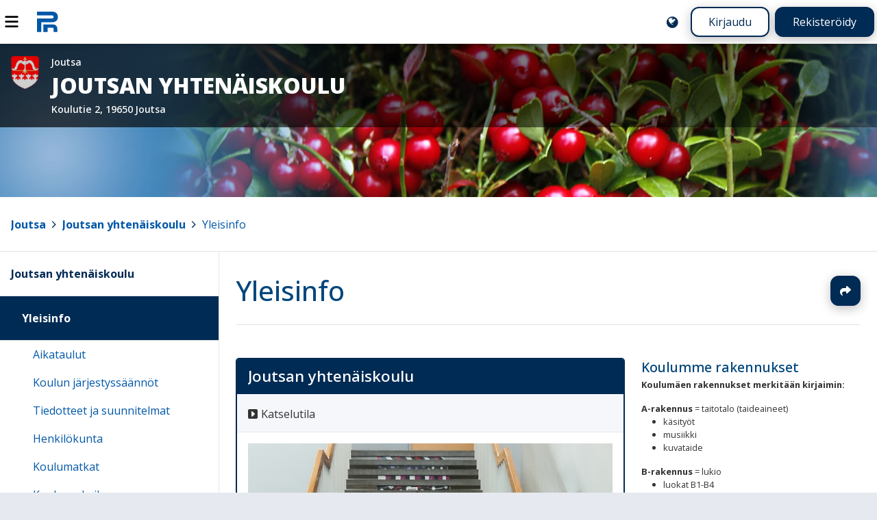

--- FILE ---
content_type: text/html; charset=UTF-8
request_url: https://peda.net/joutsa/yhtenaiskoulu/yleisinfo
body_size: 3335
content:
<!doctype html>
<html class="pagewithtoplevelbanner anonymous modifyenabled" data-random="2767d10" data-csrf="54458:f3fd3b8e6a4154a9c5eb2b4f15286d7a7afae414" lang="fi" dir="ltr">
<head>
<meta charset="utf-8"/>
<meta name="viewport" content="width=device-width,initial-scale=1"/>
<title>Yleisinfo</title>
<link rel="stylesheet" href="https://peda.net/:static/527/layout.css"/>
<link rel="stylesheet" href="https://fonts.googleapis.com/css2?family=Open+Sans:ital,wdth,wght@0,75..100,300..800;1,75..100,300..800&amp;display=swap"/>
<link rel="preload" as="script" href="https://peda.net/:static/527/require.js" nonce="a01d91ac99099581dfe290d94a20a595"/>
<link rel="preload" as="script" href="https://peda.net/:static/527/main.js" nonce="a01d91ac99099581dfe290d94a20a595"/>
<link rel="preload" as="script" href="https://peda.net/:static/527/jquery/jquery.js" nonce="a01d91ac99099581dfe290d94a20a595"/>
<link rel="preload" as="script" href="https://peda.net/:static/527/i18n.js" nonce="a01d91ac99099581dfe290d94a20a595"/>
<link rel="preload" as="script" href="https://peda.net/:static/527/tweaks.js" nonce="a01d91ac99099581dfe290d94a20a595"/>
<script data-main="https://peda.net/:static/527/main" data-gtags="G-NLHX7EELB6" src="https://peda.net/:static/527/require.js" async="async" nonce="a01d91ac99099581dfe290d94a20a595"></script>
<link href="https://peda.net/:static/527/apple-touch-icon.png" rel="apple-touch-icon">
<meta property="og:type" content="website"/>
<meta property="og:ttl" content="600"/>
<meta property="og:site_name" content="Peda.net"/>
<meta property="og:url" content="https://peda.net/joutsa/yhtenaiskoulu/yleisinfo"/>
<meta property="og:title" content="Yleisinfo"/>
<meta property="og:description" content="Elinikäinen ja toimintavarma kotimainen oppimisen ympäristö"/>
<meta name="description" content="Elinikäinen ja toimintavarma kotimainen oppimisen ympäristö"/>
<meta property="og:image" content="https://peda.net/:static/527/peda.net-og400.png"/>
<meta property="og:image:width" content="400"/>
<meta property="og:image:height" content="400"/>
<meta name="twitter:card" content="summary"/>
<meta name="twitter:site" content="@PedaNet"/>
<meta name="twitter:title" content="Yleisinfo"/>
<link rel="canonical" href="https://peda.net/id/754e4498774"/>
<link rel="stylesheet" href="https://peda.net/joutsa/yhtenaiskoulu:css/aa90bcf47e9b39a96bfffdf4167488569146faf2.css" media="all"/>
<link rel="icon" href="https://peda.net/:static/527/peda.net.logo.bg.svg">
</head>
<body class="instapaper_ignore" >
<div class="top"></div>
<nav class="global" aria-label="Yläpalkki"><div class="menu"><a id="navtoggle" title="Navigointi" href="#navigation"><img src="https://peda.net/:static/527/icon/menu.svg" alt="Navigointi" loading="lazy"></a></div>
<div class="logo"><a href="https://peda.net/"><img src="https://peda.net/:static/527/peda.net.logo.bg.svg" alt="Peda.net"><span aria-hidden="true">Peda.net</span></a></div>
<div class="loginlogout"><a href="https://peda.net/joutsa/yhtenaiskoulu/yleisinfo:setlanguage#top" title="English / Suomi / Svenska / ..." class="setlanguage"><img src="https://peda.net/:static/527/icon/language-blue.svg" alt="English"/></a><a href="https://peda.net/:login?sessionhistory=754e4498-774f-11e7-8625-8b03fbf45fbc#top" class="login secondarybutton">Kirjaudu</a><a href="https://peda.net/:register#top" class="register primarybutton">Rekisteröidy</a></div></nav><header class="page enclose"><div class="banner"><h1 class="toplevel service"><a href="https://peda.net/joutsa/yhtenaiskoulu#top" class="withsubtitle1 withsubtitle2"><img src="https://peda.net/joutsa/yhtenaiskoulu:file/icon/2.bcdcb536.png" alt="" class="icon"><span><small class="subtitle2">Joutsa</small> <span>Joutsan yhtenäiskoulu</span> <small class="subtitle1">Koulutie 2, 19650 Joutsa</small></span></a></h1></div>
<div class="statusbar"><span id="top"></span><span class="role"></span></div>
<nav class="breadcrumbs" aria-label="Murupolku"><div><a href="https://peda.net/" title="Peda.net" class="toplevel redundant"><img class="icon" src="https://peda.net/:file/icon2/2.2e16e86b.png" alt="">Peda.net</a><span> &gt; </span><a href="https://peda.net/joutsa" title="Joutsa" class="toplevel"><img class="icon" src="https://peda.net/joutsa:file/icon2/2.bcdcb536.png" alt="">Joutsa</a><span> &gt; </span><a href="https://peda.net/joutsa/yhtenaiskoulu" title="Joutsan yhtenäiskoulu" class="toplevel"><img class="icon" src="https://peda.net/joutsa/yhtenaiskoulu:file/icon2/2.bcdcb536.png" alt="">Joutsan yhtenäiskoulu</a><span> &gt; </span><a href="https://peda.net/joutsa/yhtenaiskoulu/yleisinfo#top" title="Yleisinfo">Yleisinfo</a></div>
</nav>
</header>
<main class="page">
<article id="uuid-754e4498-774f-11e7-8625-8b03fbf45fbc" class="systemmodulepage maincontent uuid-754e4498-774f-11e7-8625-8b03fbf45fbc" data-showpagetableofcontents="0"><header><h1 class="maincontent"><a href="https://peda.net/joutsa/yhtenaiskoulu/yleisinfo#top" rel="nofollow ugc noopener">Yleisinfo</a></h1>
<nav class="actions maincontent"><ul class="important actions">
<li class="share"><a href="https://peda.net/joutsa/yhtenaiskoulu/yleisinfo:share#top" title="Jaa" rel="nofollow ugc noopener">Jaa</a></li>
</ul>
</nav></header><section><div class="main"><article id="uuid-4abc3346-7751-11e7-a89f-8b03fbf45fbc" class="gallerymodule module uuid-4abc3346-7751-11e7-a89f-8b03fbf45fbc enclose" data-id="4abc3346-7751-11e7-a89f-8b03fbf45fbc" data-draft-type="published"><header><h1><a href="https://peda.net/joutsa/yhtenaiskoulu/yleisinfo/jy#top" rel="nofollow ugc noopener">Joutsan yhtenäiskoulu</a></h1>
</header><nav class="enclose content actions "><ul class="actions">
<li class="viewer actions"><a href="https://peda.net/joutsa/yhtenaiskoulu/yleisinfo/jy:viewer?sessionhistory=754e4498-774f-11e7-8625-8b03fbf45fbc#top" rel="nofollow ugc noopener">Katselutila</a></li>
</ul>
</nav><div class="main"><div class="gallery centered">
<a href="https://peda.net/joutsa/yhtenaiskoulu/yleisinfo/jy#top"><img src="https://peda.net/joutsa/yhtenaiskoulu/yleisinfo/jy/i20200919072329:file/photo/d613547bfbbe8830f7ae50b0875cdadca72fbb1e/IMG_20200902_142539.jpg" alt="" loading="lazy"></a></div>
</div>
<footer></footer></article>
</div>
<aside><article id="uuid-4f134cd2-7764-11e7-8e84-eaecf9f45fbc" class="textmodule document uuid-4f134cd2-7764-11e7-8e84-eaecf9f45fbc enclose" data-id="4f134cd2-7764-11e7-8e84-eaecf9f45fbc" data-draft-type="published"><header><h1><a href="https://peda.net/joutsa/yhtenaiskoulu/yleisinfo/nimet%C3%B6n-4f13#top" rel="nofollow ugc noopener">Koulumme rakennukset</a></h1>
</header><div class="main"><div class="content enclose"><p><b>Koulumäen rakennukset merkitään kirjaimin:</b></p>
<b>A-rakennus</b> = taitotalo (taideaineet)<br/>
<ul>
<li>käsityöt</li>
<li>musiikki</li>
<li>kuvataide</li>
</ul>
<br/>
<b>B-rakennus</b> = lukio<br/>
<ul>
<li>luokat B1-B4</li>
<li>monitoimitila</li>
<li>terveydenhoitaja + muita oppilashuollon palveluja</li>
</ul>
<b>C-rakennus</b> = esikoulu/alakoulu (luokat 1-3)<br/>
<ul>
<li>luokat 1-4</li>
<li>ypr-luokka</li>
<li>erityisopetus luokat 1-3</li>
</ul>
<br/>
<b>D-rakennus</b> = yläkoulu+ luokat 4-6<br/>
1-kerros<br/>
<ul>
<li>kouluravintola Jousi</li>
<li>kotitalousluokka</li>
</ul>
<br/>
2.-kerros<br/>
<ul>
<li>auditorio</li>
<li>kanslia + rehtorit</li>
<li>opinto-ohjaaja</li>
<li>opettajainhuone</li>
<li>luokkatiloja 4-9 -luokat</li>
</ul>
<br/>
3.-kerros<br/>
<ul>
<li>erityisopetus 5-9- luokat</li>
<li>luokkatiloja 5-9 -luokat</li>
</ul></div>
</div>
<footer></footer></article>
</aside></section></article>

</main>
<nav class="main" id="navigation"><div class="sticky">
<ul class="sitemap"><li class="extendedprivacy inpath uuid-ad1b036c-6009-11e4-aa92-bc5ff4fb044d toplevel d1">
<div class="item"><a href="https://peda.net/joutsa/yhtenaiskoulu" class="uuid-ad1b036c-6009-11e4-aa92-bc5ff4fb044d">Joutsan yhtenäiskoulu</a></div>
<ul class="children">
<li class="inheritprivacy current inpath uuid-754e4498-774f-11e7-8625-8b03fbf45fbc d1">
<div class="item"><a href="https://peda.net/joutsa/yhtenaiskoulu/yleisinfo#top" class="uuid-754e4498-774f-11e7-8625-8b03fbf45fbc">Yleisinfo</a></div>
<ul class="children">
<li class="inheritprivacy uuid-ad6b1d66-6009-11e4-aa92-bc5ff4fb044d d1">
<div class="item"><a href="https://peda.net/joutsa/yhtenaiskoulu/yleisinfo/aikatauluja#top" class="uuid-ad6b1d66-6009-11e4-aa92-bc5ff4fb044d">Aikataulut</a></div>
</li>
<li class="inheritprivacy uuid-ad6f05d4-6009-11e4-aa92-bc5ff4fb044d d1">
<div class="item"><a href="https://peda.net/joutsa/yhtenaiskoulu/yleisinfo/koulun-saannot#top" class="uuid-ad6f05d4-6009-11e4-aa92-bc5ff4fb044d">Koulun järjestyssäännöt</a></div>
<ul class="omitted children" data-navigationjson="https://peda.net/joutsa/yhtenaiskoulu/yleisinfo/koulun-saannot:ajax/navigationjson"></ul>
</li>
<li class="inheritprivacy uuid-68d4de4c-775f-11e7-ae25-eaecf9f45fbc d1">
<div class="item"><a href="https://peda.net/joutsa/yhtenaiskoulu/yleisinfo/tjs#top" class="uuid-68d4de4c-775f-11e7-ae25-eaecf9f45fbc">Tiedotteet ja suunnitelmat</a></div>
<ul class="omitted children" data-navigationjson="https://peda.net/joutsa/yhtenaiskoulu/yleisinfo/tjs:ajax/navigationjson"></ul>
</li>
<li class="inheritprivacy uuid-ad72b486-6009-11e4-aa92-bc5ff4fb044d d1">
<div class="item"><a href="https://peda.net/joutsa/yhtenaiskoulu/yleisinfo/yhteystiedot#top" class="uuid-ad72b486-6009-11e4-aa92-bc5ff4fb044d">Henkilökunta</a></div>
</li>
<li class="inheritprivacy uuid-ad2a5632-6009-11e4-aa92-bc5ff4fb044d d1">
<div class="item"><a href="https://peda.net/joutsa/yhtenaiskoulu/yleisinfo/yleisi%C3%A4-ohjeita#top" class="uuid-ad2a5632-6009-11e4-aa92-bc5ff4fb044d">Koulumatkat</a></div>
</li>
<li class="inheritprivacy uuid-1a567142-7758-11e7-9fc2-eaecf9f45fbc d1">
<div class="item"><a href="https://peda.net/joutsa/yhtenaiskoulu/yleisinfo/kouluruokailu#top" class="uuid-1a567142-7758-11e7-9fc2-eaecf9f45fbc">Kouluruokailu</a></div>
</li>
<li class="inheritprivacy uuid-ad2921d6-6009-11e4-aa92-bc5ff4fb044d d1">
<div class="item"><a href="https://peda.net/joutsa/yhtenaiskoulu/yleisinfo/v2#top" class="uuid-ad2921d6-6009-11e4-aa92-bc5ff4fb044d">Kodin ja koulun yhteistyö</a></div>
<ul class="omitted children" data-navigationjson="https://peda.net/joutsa/yhtenaiskoulu/yleisinfo/v2:ajax/navigationjson"></ul>
</li>
<li class="inheritprivacy uuid-ad2775c0-6009-11e4-aa92-bc5ff4fb044d d1">
<div class="item"><a href="https://peda.net/joutsa/yhtenaiskoulu/yleisinfo/kerhotoiminta#top" class="uuid-ad2775c0-6009-11e4-aa92-bc5ff4fb044d">Kerhotoiminta lv.2025-26</a></div>
</li>
<li class="inheritprivacy uuid-95e4984e-6044-11e4-adb7-bc5ff4fb044d d1">
<div class="item"><a href="https://peda.net/joutsa/yhtenaiskoulu/yleisinfo/iltap%C3%A4iv%C3%A4kerho#top" class="uuid-95e4984e-6044-11e4-adb7-bc5ff4fb044d">Iltapäivätoiminta</a></div>
</li>
</ul>
</li>
<li class="inheritprivacy uuid-8bef7b4a-774f-11e7-b5a5-eaecf9f45fbc d1">
<div class="item"><a href="https://peda.net/joutsa/yhtenaiskoulu/opiskelu#top" class="uuid-8bef7b4a-774f-11e7-b5a5-eaecf9f45fbc">Opiskelu</a></div>
<ul class="omitted children" data-navigationjson="https://peda.net/joutsa/yhtenaiskoulu/opiskelu:ajax/navigationjson"></ul>
</li>
<li class="inheritprivacy uuid-7fe350bc-6044-11e4-8781-bc5ff4fb02f9 d1">
<div class="item"><a href="https://peda.net/joutsa/yhtenaiskoulu/k2#top" class="uuid-7fe350bc-6044-11e4-8781-bc5ff4fb02f9">Hyvinvoinnin tuki</a></div>
<ul class="omitted children" data-navigationjson="https://peda.net/joutsa/yhtenaiskoulu/k2:ajax/navigationjson"></ul>
</li>
<li class="customprivacy uuid-83e9606e-774f-11e7-8efe-8b03fbf45fbc d1">
<div class="item"><a href="https://peda.net/joutsa/yhtenaiskoulu/henkil%C3%B6kunnan-info#top" class="uuid-83e9606e-774f-11e7-8efe-8b03fbf45fbc lock">Henkilökunnan info <img src="https://peda.net/:static/527/icon/lock-green.svg" title="Sivulle on mahdollista liittyä osallistujaksi (vain kirjautuneet käyttäjät voivat liittyä sivulle)" alt=""></a></div>
</li>
<li class="extendedprivacy uuid-ad2db84a-6009-11e4-aa92-bc5ff4fb044d d1">
<div class="item"><a href="https://peda.net/joutsa/yhtenaiskoulu/ammattiyhdistys#top" class="uuid-ad2db84a-6009-11e4-aa92-bc5ff4fb044d">Ammattiyhdistys</a></div>
<ul class="omitted children" data-navigationjson="https://peda.net/joutsa/yhtenaiskoulu/ammattiyhdistys:ajax/navigationjson"></ul>
</li>
</ul>
</li>
</ul><div class="actions"><ul class="actions">
<li class="sitemap"><a href="https://peda.net/joutsa/yhtenaiskoulu/yleisinfo:sitemap#top" rel="nofollow ugc noopener">Sivukartta</a></li>
</ul>
</div>
</div></nav>

<div class="bottom"></div>
<footer class="page"><div class="logo"><a href="https://peda.net/"><img src="https://peda.net/:static/527/peda.net.logo.white.svg" alt="Peda.net"/></a></div><div class="footerlinks"><ul class="help"><li><a href="https://peda.net/ohjeet">Ohjeet</a></li>
<li><a href="https://peda.net/info/saavutettavuus">Saavutettavuus</a></li>
<li><a href="https://peda.net/info/gdpr">Yksityisyydensuoja</a></li></ul></div><div class="footeractions"><ul class="help"><li><a href="https://peda.net/joutsa/yhtenaiskoulu/yleisinfo:contact#top">Lähetä palautetta Peda.net-ylläpidolle</a></li>
<li><a href="https://peda.net/joutsa/yhtenaiskoulu/yleisinfo:report#top">Ilmoita asiaton sisältö</a></li>
<li><div class="license">Tämän sivun lisenssi <a rel="license" href="https://peda.net/info">Peda.net-yleislisenssi</a></div></li></ul></div><div class="backtotop"><a class="secondarybutton" href="#top"><span>Sivun alkuun</span></a></div></footer>


</body>
</html>

--- FILE ---
content_type: text/css;charset=UTF-8
request_url: https://peda.net/joutsa/yhtenaiskoulu:css/aa90bcf47e9b39a96bfffdf4167488569146faf2.css
body_size: 1543
content:
/* Sivun sisallon taustakuva ja vari */

/* body

*/

/* Sivun sisallon taustakuva ja vari, muuta background koulujen varin mukaiseksi*/

html:before
{

    background:  #fff;
    /* background-image: linear-gradient(to bottom, #FFD553 0%,#ffffff 40rem,#FFF 100%); */
    color: #000;
    border-bottom: solid 0.25rem #0e86bb;
}

/*Peda.net ja henkilot linkin taustavarin muutos*/
header nav.global .links > span a,
header nav.global .links > span.persondirectory,
header nav.global .links > span.frontpage,
header nav.global input.s, header nav.global button
{
background: transparent;
}

/* Sivun otsikon taustakuva*/

html { --bannerimage: url("https://peda.net/dev/theme/joutsa/oletus/j2:file/download/"); --bannerheight: minmax(max(20rem,25vh), auto); --bannerbackgroundsize: auto; --bannerbackgroundposition: 0% 0%; }

html { --bannerimage: url("https://peda.net/dev/theme/joutsa/oletus/j2:file/download/"); --bannerheight: minmax(max(14rem,18vh), auto); }

.banner
{
	background: url("https://peda.net/dev/theme/joutsa/oletus/j2:file/download/") no-repeat left top #fff;

}

/*ylapalkin taustavarin muutos seka perusvari tekstille*/

header nav.global
{
	background: transparent;
	background: rgba(0,0,0,0.2);
        /* background-image: linear-gradient(to right, rgba(0,110,198,0.9) 0%,rgba(187,224,243,0.3) 30rem); */
	color: #fff;
}



/* Sivun yläotsikkoalueen ylamarginaali ja otsikkoalueen tekstin perusvari */

header nav.path
{
        background: transparent;
	padding-top: 0.6rem;
	color: #fff;
	box-shadow: 0.05rem 0.05rem 0.2rem #999;
}


/*Otsikkoalueen tekstin perusvari otsikosta alaspain*/

header .path .toplevel
{
	color: #fff;
}

/*Nakymaton otsikko, joka maaraa otsikkorivin korkeuden*/

/*
header h1.toplevel a, header h1.toplevel a:hover
{ 
margin: 0;
padding: 0;
/*height: 120px;*/
width: 100%;
background: transparent;
}
*/

/*Talla poistetaan logo ja otsikon teksti nakyvista*/

/*

header h1.toplevel a span,
header h1.toplevel a img
{ 
	display: none;
}

*/

/*Murupolun taustakuva ja vari*/

nav.path .toplevel > .pathitem
{
	background: transparent;
	background: rgba(0,0,0,0.2);
	color: #fff;
	padding-top: 0.4rem;
	padding-bottom: 0.4rem;
}

/*Murupolun linkkien yleisvari*/ 

header .path a
{
	color: #fff;
}

/*Murupolun linkkien vari otsikon jalkeen*/ 


header .path .toplevel a
{
	color: #fff;
}

/*Murupolun viimeisen linkin vari*/

header h1.toplevel .pathitem.redundant a 
{
    color: #fff;
}

/*Murupolun efekti*/

/*
header .path .pathitem a:hover, header .path .pathitem a:active, header h1.toplevel a:hover, header h1.toplevel a:active
{
    color: #000000;
	text-shadow: 0 0 0.2rem #FFFFFF, 0 0 0.3rem #FFFFFF, 0 0 0.4rem #FFFFFF;
}
*/


/* Sivun yläotsikon väri */

header h1.toplevel a {
color: #FFF;

}

/*Sivun otsikon vari*/

h1 a, h1 a:link, h1 a:visited
{
    color: #00467C;
}

/*Moduuleiden otsikoiden vari*/

h2 a, h2 a:link, h2 a:visited
{
    color: #00467C;
}




/* Tällä määritellään sivun otsikolle heittovarjo ja rajoitetaan sen rivittymistä */

/*
header h1.toplevel a, header h1.toplevel a:hover
{
  text-shadow: 0rem 0rem 0.2rem rgba(0,0,0,0.6);
  /* white-space: nowrap; */
}
*/

/* Tällä määritellään että sivun otsikko rivitetään kuitenkin, jos sivun leveys on vähemmän kuin 50rem */

@media all and (max-width:50rem)
{
  /*
header h1.toplevel a, header h1.toplevel a:hover
  {
    /* white-space: normal; */
  }
*/
}

/* Tällä määritellään sivun ikonin koko, kun käytössä on kaikki kolme otsikkoriviä */

header h1.toplevel a.withsubtitle1.withsubtitle2 img
{
height: 3.2rem;
max-width: 3.2rem;
padding-top: 0.1rem;
padding-bottom: 0.3rem;
padding-left: 0.5rem;
}

/* Tällä määritellään sivun ikonin koko silloin kun käytössä on vain sivun perusotsikko */


header h1.toplevel a img
{
height: 3.0rem;
max-width: 3.0rem;
padding-top: 0.1rem;
padding-bottom: 0.3rem;
/* padding-left: 1.3rem; */
}

/* Tällä määritellään että otsikossa koulun nimi näkyy isoilla kirjaimilla, vaikka palvelun tiedoissa nimi kirjoitetaan normaalisti */


header h1.toplevel a span span
{
font-weight: 900;
text-transform: uppercase;
/* font-variant: small-caps; */
}

/* Tällä kätketään ikoni ja määritellään marginaali ikonin oikealle puolelle */


header h1.toplevel a img
{
margin-right: 0.6rem;
/* visibility: hidden; */
}



/* Tällä laitetaan otsikkotekstien eteen lisää marginaalia ihan pienillä näytöillä */

@media all and (max-width:30rem)
{
	header .path .toplevel .service.toplevel
	{
		padding-left: 0.5rem;
	}
}

--- FILE ---
content_type: image/svg+xml
request_url: https://peda.net/:static/527/peda.net.logo.white.svg
body_size: 244
content:
<svg xmlns="http://www.w3.org/2000/svg" width="32" height="32" viewBox="0 0 1024 1024"><g fill="#fff">
<path d="M939 320c0-171-139-214-256-214H107v150h576c42 0 85 12 85 64 0 55-43 64-85 64H107v533h170V533h406c117 0 256-43 256-213z"/>
<path d="M726 618H363v299h170V746h171c43 0 64 12 64 64v107h149V810c0-149-85-192-191-192z"/>
</g></svg>
